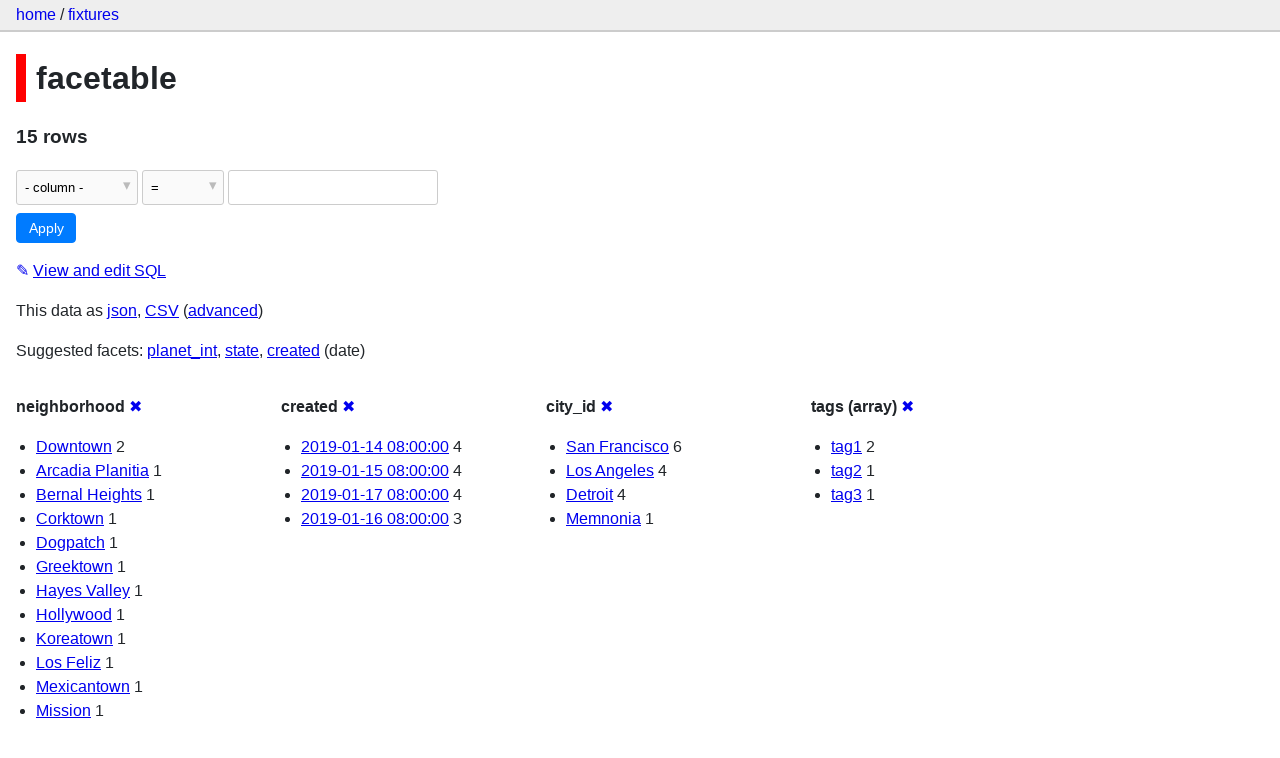

--- FILE ---
content_type: text/html; charset=utf-8
request_url: https://datasette-public.vercel.app/fixtures/facetable?_facet=neighborhood&_facet=created&_facet=city_id&_facet=complex_array&_facet=on_earth&_facet_array=tags&_facet=tags
body_size: 3572
content:
<!DOCTYPE html>
<html>
<head>
    <title>fixtures: facetable: 15 rows
    </title>
    <link rel="stylesheet" href="/-/static/app.css?4434ab">
    <meta name="viewport" content="width=device-width, initial-scale=1, shrink-to-fit=no">




<style>
@media only screen and (max-width: 576px) {

    .rows-and-columns td:nth-of-type(1):before { content: "pk"; }

    .rows-and-columns td:nth-of-type(2):before { content: "created"; }

    .rows-and-columns td:nth-of-type(3):before { content: "planet_int"; }

    .rows-and-columns td:nth-of-type(4):before { content: "on_earth"; }

    .rows-and-columns td:nth-of-type(5):before { content: "state"; }

    .rows-and-columns td:nth-of-type(6):before { content: "city_id"; }

    .rows-and-columns td:nth-of-type(7):before { content: "neighborhood"; }

    .rows-and-columns td:nth-of-type(8):before { content: "tags"; }

    .rows-and-columns td:nth-of-type(9):before { content: "complex_array"; }

    .rows-and-columns td:nth-of-type(10):before { content: "distinct_some_null"; }

}
</style>

</head>
<body class="table db-fixtures table-facetable">

<nav class="hd">
    <p class="crumbs">
        <a href="/">home</a> /
        <a href="/fixtures">fixtures</a>
    </p>
    
</nav>

<div class="bd">


<h1 style="padding-left: 10px; border-left: 10px solid #ff0000">facetable</h1>





    <h3>15 rows
        
    </h3>


<form class="filters" action="/fixtures/facetable" method="get">
    
    
    <div class="filter-row">
        <div class="select-wrapper">
            <select name="_filter_column">
                <option value="">- column -</option>
                
                      <option>pk</option>
                
                      <option>created</option>
                
                      <option>planet_int</option>
                
                      <option>on_earth</option>
                
                      <option>state</option>
                
                      <option>city_id</option>
                
                      <option>neighborhood</option>
                
                      <option>tags</option>
                
                      <option>complex_array</option>
                
                      <option>distinct_some_null</option>
                
            </select>
        </div><div class="select-wrapper filter-op">
            <select name="_filter_op">
                
                    <option value="exact">=</option>
                
                    <option value="not">!=</option>
                
                    <option value="contains">contains</option>
                
                    <option value="endswith">ends with</option>
                
                    <option value="startswith">starts with</option>
                
                    <option value="gt">&gt;</option>
                
                    <option value="gte">≥</option>
                
                    <option value="lt">&lt;</option>
                
                    <option value="lte">≤</option>
                
                    <option value="like">like</option>
                
                    <option value="glob">glob</option>
                
                    <option value="in">in</option>
                
                    <option value="notin">not in</option>
                
                    <option value="arraycontains">array contains</option>
                
                    <option value="date">date</option>
                
                    <option value="isnull__1">is null</option>
                
                    <option value="notnull__1">is not null</option>
                
                    <option value="isblank__1">is blank</option>
                
                    <option value="notblank__1">is not blank</option>
                
            </select>
        </div><input type="text" name="_filter_value" class="filter-value">
    </div>
    <div class="filter-row">
        
            <div class="select-wrapper small-screen-only">
                <select name="_sort" id="sort_by">
                    <option value="">Sort...</option>
                    
                        
                            <option value="pk" selected>Sort by pk</option>
                        
                    
                        
                            <option value="created">Sort by created</option>
                        
                    
                        
                            <option value="planet_int">Sort by planet_int</option>
                        
                    
                        
                            <option value="on_earth">Sort by on_earth</option>
                        
                    
                        
                            <option value="state">Sort by state</option>
                        
                    
                        
                            <option value="city_id">Sort by city_id</option>
                        
                    
                        
                            <option value="neighborhood">Sort by neighborhood</option>
                        
                    
                        
                            <option value="tags">Sort by tags</option>
                        
                    
                        
                            <option value="complex_array">Sort by complex_array</option>
                        
                    
                        
                            <option value="distinct_some_null">Sort by distinct_some_null</option>
                        
                    
                </select>
            </div>
            <label class="sort_by_desc small-screen-only"><input type="checkbox" name="_sort_by_desc"> descending</label>
        
        
            <input type="hidden" name="_facet" value="neighborhood">
        
            <input type="hidden" name="_facet" value="created">
        
            <input type="hidden" name="_facet" value="city_id">
        
            <input type="hidden" name="_facet" value="tags">
        
            <input type="hidden" name="_facet" value="on_earth">
        
            <input type="hidden" name="_facet" value="complex_array">
        
        
        <input type="submit" value="Apply">
    </div>
</form>




    <p><a class="not-underlined" title="select pk, created, planet_int, on_earth, state, city_id, neighborhood, tags, complex_array, distinct_some_null from facetable order by pk limit 101" href="/fixtures?sql=select+pk%2C+created%2C+planet_int%2C+on_earth%2C+state%2C+city_id%2C+neighborhood%2C+tags%2C+complex_array%2C+distinct_some_null+from+facetable+order+by+pk+limit+101">&#x270e; <span class="underlined">View and edit SQL</span></a></p>


<p class="export-links">This data as <a href="/fixtures/facetable.json?_facet=neighborhood&amp;_facet=created&amp;_facet=city_id&amp;_facet=complex_array&amp;_facet=on_earth&amp;_facet_array=tags&amp;_facet=tags&amp;_labels=on">json</a>, <a href="/fixtures/facetable.csv?_facet=neighborhood&amp;_facet=created&amp;_facet=city_id&amp;_facet=complex_array&amp;_facet=on_earth&amp;_facet_array=tags&amp;_facet=tags&amp;_labels=on&amp;_size=max">CSV</a> (<a href="#export">advanced</a>)</p>


    <p class="suggested-facets">
        Suggested facets: <a href="https://datasette-public.vercel.app/fixtures/facetable?_facet=neighborhood&amp;_facet=created&amp;_facet=city_id&amp;_facet=complex_array&amp;_facet=on_earth&amp;_facet_array=tags&amp;_facet=tags&amp;_facet=planet_int#facet-planet_int">planet_int</a>, <a href="https://datasette-public.vercel.app/fixtures/facetable?_facet=neighborhood&amp;_facet=created&amp;_facet=city_id&amp;_facet=complex_array&amp;_facet=on_earth&amp;_facet_array=tags&amp;_facet=tags&amp;_facet=state#facet-state">state</a>, <a href="https://datasette-public.vercel.app/fixtures/facetable?_facet=neighborhood&amp;_facet=created&amp;_facet=city_id&amp;_facet=complex_array&amp;_facet=on_earth&amp;_facet_array=tags&amp;_facet=tags&amp;_facet_date=created#facet-created">created</a> (date)
    </p>





    <div class="facet-results">
        
            <div class="facet-info facet-fixtures-facetable-neighborhood" id="facet-neighborhood">
                <p class="facet-info-name">
                    <strong>neighborhood</strong>
                    
                        <a href="/fixtures/facetable?_facet=created&amp;_facet=city_id&amp;_facet=complex_array&amp;_facet=on_earth&amp;_facet_array=tags&amp;_facet=tags" class="cross">&#x2716;</a>
                    
                </p>
                <ul>
                    
                        
                            <li><a href="https://datasette-public.vercel.app/fixtures/facetable?_facet=neighborhood&amp;_facet=created&amp;_facet=city_id&amp;_facet=complex_array&amp;_facet=on_earth&amp;_facet_array=tags&amp;_facet=tags&amp;neighborhood=Downtown">Downtown</a> 2</li>
                        
                    
                        
                            <li><a href="https://datasette-public.vercel.app/fixtures/facetable?_facet=neighborhood&amp;_facet=created&amp;_facet=city_id&amp;_facet=complex_array&amp;_facet=on_earth&amp;_facet_array=tags&amp;_facet=tags&amp;neighborhood=Arcadia+Planitia">Arcadia Planitia</a> 1</li>
                        
                    
                        
                            <li><a href="https://datasette-public.vercel.app/fixtures/facetable?_facet=neighborhood&amp;_facet=created&amp;_facet=city_id&amp;_facet=complex_array&amp;_facet=on_earth&amp;_facet_array=tags&amp;_facet=tags&amp;neighborhood=Bernal+Heights">Bernal Heights</a> 1</li>
                        
                    
                        
                            <li><a href="https://datasette-public.vercel.app/fixtures/facetable?_facet=neighborhood&amp;_facet=created&amp;_facet=city_id&amp;_facet=complex_array&amp;_facet=on_earth&amp;_facet_array=tags&amp;_facet=tags&amp;neighborhood=Corktown">Corktown</a> 1</li>
                        
                    
                        
                            <li><a href="https://datasette-public.vercel.app/fixtures/facetable?_facet=neighborhood&amp;_facet=created&amp;_facet=city_id&amp;_facet=complex_array&amp;_facet=on_earth&amp;_facet_array=tags&amp;_facet=tags&amp;neighborhood=Dogpatch">Dogpatch</a> 1</li>
                        
                    
                        
                            <li><a href="https://datasette-public.vercel.app/fixtures/facetable?_facet=neighborhood&amp;_facet=created&amp;_facet=city_id&amp;_facet=complex_array&amp;_facet=on_earth&amp;_facet_array=tags&amp;_facet=tags&amp;neighborhood=Greektown">Greektown</a> 1</li>
                        
                    
                        
                            <li><a href="https://datasette-public.vercel.app/fixtures/facetable?_facet=neighborhood&amp;_facet=created&amp;_facet=city_id&amp;_facet=complex_array&amp;_facet=on_earth&amp;_facet_array=tags&amp;_facet=tags&amp;neighborhood=Hayes+Valley">Hayes Valley</a> 1</li>
                        
                    
                        
                            <li><a href="https://datasette-public.vercel.app/fixtures/facetable?_facet=neighborhood&amp;_facet=created&amp;_facet=city_id&amp;_facet=complex_array&amp;_facet=on_earth&amp;_facet_array=tags&amp;_facet=tags&amp;neighborhood=Hollywood">Hollywood</a> 1</li>
                        
                    
                        
                            <li><a href="https://datasette-public.vercel.app/fixtures/facetable?_facet=neighborhood&amp;_facet=created&amp;_facet=city_id&amp;_facet=complex_array&amp;_facet=on_earth&amp;_facet_array=tags&amp;_facet=tags&amp;neighborhood=Koreatown">Koreatown</a> 1</li>
                        
                    
                        
                            <li><a href="https://datasette-public.vercel.app/fixtures/facetable?_facet=neighborhood&amp;_facet=created&amp;_facet=city_id&amp;_facet=complex_array&amp;_facet=on_earth&amp;_facet_array=tags&amp;_facet=tags&amp;neighborhood=Los+Feliz">Los Feliz</a> 1</li>
                        
                    
                        
                            <li><a href="https://datasette-public.vercel.app/fixtures/facetable?_facet=neighborhood&amp;_facet=created&amp;_facet=city_id&amp;_facet=complex_array&amp;_facet=on_earth&amp;_facet_array=tags&amp;_facet=tags&amp;neighborhood=Mexicantown">Mexicantown</a> 1</li>
                        
                    
                        
                            <li><a href="https://datasette-public.vercel.app/fixtures/facetable?_facet=neighborhood&amp;_facet=created&amp;_facet=city_id&amp;_facet=complex_array&amp;_facet=on_earth&amp;_facet_array=tags&amp;_facet=tags&amp;neighborhood=Mission">Mission</a> 1</li>
                        
                    
                        
                            <li><a href="https://datasette-public.vercel.app/fixtures/facetable?_facet=neighborhood&amp;_facet=created&amp;_facet=city_id&amp;_facet=complex_array&amp;_facet=on_earth&amp;_facet_array=tags&amp;_facet=tags&amp;neighborhood=SOMA">SOMA</a> 1</li>
                        
                    
                        
                            <li><a href="https://datasette-public.vercel.app/fixtures/facetable?_facet=neighborhood&amp;_facet=created&amp;_facet=city_id&amp;_facet=complex_array&amp;_facet=on_earth&amp;_facet_array=tags&amp;_facet=tags&amp;neighborhood=Tenderloin">Tenderloin</a> 1</li>
                        
                    
                    
                </ul>
            </div>
        
            <div class="facet-info facet-fixtures-facetable-created" id="facet-created">
                <p class="facet-info-name">
                    <strong>created</strong>
                    
                        <a href="/fixtures/facetable?_facet=neighborhood&amp;_facet=city_id&amp;_facet=complex_array&amp;_facet=on_earth&amp;_facet_array=tags&amp;_facet=tags" class="cross">&#x2716;</a>
                    
                </p>
                <ul>
                    
                        
                            <li><a href="https://datasette-public.vercel.app/fixtures/facetable?_facet=neighborhood&amp;_facet=created&amp;_facet=city_id&amp;_facet=complex_array&amp;_facet=on_earth&amp;_facet_array=tags&amp;_facet=tags&amp;created=2019-01-14+08%3A00%3A00">2019-01-14 08:00:00</a> 4</li>
                        
                    
                        
                            <li><a href="https://datasette-public.vercel.app/fixtures/facetable?_facet=neighborhood&amp;_facet=created&amp;_facet=city_id&amp;_facet=complex_array&amp;_facet=on_earth&amp;_facet_array=tags&amp;_facet=tags&amp;created=2019-01-15+08%3A00%3A00">2019-01-15 08:00:00</a> 4</li>
                        
                    
                        
                            <li><a href="https://datasette-public.vercel.app/fixtures/facetable?_facet=neighborhood&amp;_facet=created&amp;_facet=city_id&amp;_facet=complex_array&amp;_facet=on_earth&amp;_facet_array=tags&amp;_facet=tags&amp;created=2019-01-17+08%3A00%3A00">2019-01-17 08:00:00</a> 4</li>
                        
                    
                        
                            <li><a href="https://datasette-public.vercel.app/fixtures/facetable?_facet=neighborhood&amp;_facet=created&amp;_facet=city_id&amp;_facet=complex_array&amp;_facet=on_earth&amp;_facet_array=tags&amp;_facet=tags&amp;created=2019-01-16+08%3A00%3A00">2019-01-16 08:00:00</a> 3</li>
                        
                    
                    
                </ul>
            </div>
        
            <div class="facet-info facet-fixtures-facetable-city_id" id="facet-city_id">
                <p class="facet-info-name">
                    <strong>city_id</strong>
                    
                        <a href="/fixtures/facetable?_facet=neighborhood&amp;_facet=created&amp;_facet=complex_array&amp;_facet=on_earth&amp;_facet_array=tags&amp;_facet=tags" class="cross">&#x2716;</a>
                    
                </p>
                <ul>
                    
                        
                            <li><a href="https://datasette-public.vercel.app/fixtures/facetable?_facet=neighborhood&amp;_facet=created&amp;_facet=city_id&amp;_facet=complex_array&amp;_facet=on_earth&amp;_facet_array=tags&amp;_facet=tags&amp;city_id=1">San Francisco</a> 6</li>
                        
                    
                        
                            <li><a href="https://datasette-public.vercel.app/fixtures/facetable?_facet=neighborhood&amp;_facet=created&amp;_facet=city_id&amp;_facet=complex_array&amp;_facet=on_earth&amp;_facet_array=tags&amp;_facet=tags&amp;city_id=2">Los Angeles</a> 4</li>
                        
                    
                        
                            <li><a href="https://datasette-public.vercel.app/fixtures/facetable?_facet=neighborhood&amp;_facet=created&amp;_facet=city_id&amp;_facet=complex_array&amp;_facet=on_earth&amp;_facet_array=tags&amp;_facet=tags&amp;city_id=3">Detroit</a> 4</li>
                        
                    
                        
                            <li><a href="https://datasette-public.vercel.app/fixtures/facetable?_facet=neighborhood&amp;_facet=created&amp;_facet=city_id&amp;_facet=complex_array&amp;_facet=on_earth&amp;_facet_array=tags&amp;_facet=tags&amp;city_id=4">Memnonia</a> 1</li>
                        
                    
                    
                </ul>
            </div>
        
            <div class="facet-info facet-fixtures-facetable-tags" id="facet-tags">
                <p class="facet-info-name">
                    <strong>tags (array)</strong>
                    
                        <a href="/fixtures/facetable?_facet=neighborhood&amp;_facet=created&amp;_facet=city_id&amp;_facet=complex_array&amp;_facet=on_earth&amp;_facet=tags" class="cross">&#x2716;</a>
                    
                </p>
                <ul>
                    
                        
                            <li><a href="https://datasette-public.vercel.app/fixtures/facetable?_facet=neighborhood&amp;_facet=created&amp;_facet=city_id&amp;_facet=complex_array&amp;_facet=on_earth&amp;_facet_array=tags&amp;_facet=tags&amp;tags__arraycontains=tag1">tag1</a> 2</li>
                        
                    
                        
                            <li><a href="https://datasette-public.vercel.app/fixtures/facetable?_facet=neighborhood&amp;_facet=created&amp;_facet=city_id&amp;_facet=complex_array&amp;_facet=on_earth&amp;_facet_array=tags&amp;_facet=tags&amp;tags__arraycontains=tag2">tag2</a> 1</li>
                        
                    
                        
                            <li><a href="https://datasette-public.vercel.app/fixtures/facetable?_facet=neighborhood&amp;_facet=created&amp;_facet=city_id&amp;_facet=complex_array&amp;_facet=on_earth&amp;_facet_array=tags&amp;_facet=tags&amp;tags__arraycontains=tag3">tag3</a> 1</li>
                        
                    
                    
                </ul>
            </div>
        
            <div class="facet-info facet-fixtures-facetable-on_earth" id="facet-on_earth">
                <p class="facet-info-name">
                    <strong>on_earth</strong>
                    
                        <a href="/fixtures/facetable?_facet=neighborhood&amp;_facet=created&amp;_facet=city_id&amp;_facet=complex_array&amp;_facet_array=tags&amp;_facet=tags" class="cross">&#x2716;</a>
                    
                </p>
                <ul>
                    
                        
                            <li><a href="https://datasette-public.vercel.app/fixtures/facetable?_facet=neighborhood&amp;_facet=created&amp;_facet=city_id&amp;_facet=complex_array&amp;_facet=on_earth&amp;_facet_array=tags&amp;_facet=tags&amp;on_earth=1">1</a> 14</li>
                        
                    
                        
                            <li><a href="https://datasette-public.vercel.app/fixtures/facetable?_facet=neighborhood&amp;_facet=created&amp;_facet=city_id&amp;_facet=complex_array&amp;_facet=on_earth&amp;_facet_array=tags&amp;_facet=tags&amp;on_earth=0">0</a> 1</li>
                        
                    
                    
                </ul>
            </div>
        
            <div class="facet-info facet-fixtures-facetable-complex_array" id="facet-complex_array">
                <p class="facet-info-name">
                    <strong>complex_array</strong>
                    
                        <a href="/fixtures/facetable?_facet=neighborhood&amp;_facet=created&amp;_facet=city_id&amp;_facet=on_earth&amp;_facet_array=tags&amp;_facet=tags" class="cross">&#x2716;</a>
                    
                </p>
                <ul>
                    
                        
                            <li><a href="https://datasette-public.vercel.app/fixtures/facetable?_facet=neighborhood&amp;_facet=created&amp;_facet=city_id&amp;_facet=complex_array&amp;_facet=on_earth&amp;_facet_array=tags&amp;_facet=tags&amp;complex_array=%5B%5D">[]</a> 14</li>
                        
                    
                        
                            <li><a href="https://datasette-public.vercel.app/fixtures/facetable?_facet=neighborhood&amp;_facet=created&amp;_facet=city_id&amp;_facet=complex_array&amp;_facet=on_earth&amp;_facet_array=tags&amp;_facet=tags&amp;complex_array=%5B%7B%22foo%22%3A+%22bar%22%7D%5D">[{&#34;foo&#34;: &#34;bar&#34;}]</a> 1</li>
                        
                    
                    
                </ul>
            </div>
        
    </div>



    <table class="rows-and-columns">
        <thead>
            <tr>
                
                    <th class="col-pk" scope="col">
                        
                            
                                <a href="/fixtures/facetable?_facet=neighborhood&amp;_facet=created&amp;_facet=city_id&amp;_facet=complex_array&amp;_facet=on_earth&amp;_facet_array=tags&amp;_facet=tags&amp;_sort_desc=pk" rel="nofollow">pk&nbsp;▼</a>
                            
                        
                    </th>
                
                    <th class="col-created" scope="col">
                        
                            
                                <a href="/fixtures/facetable?_facet=neighborhood&amp;_facet=created&amp;_facet=city_id&amp;_facet=complex_array&amp;_facet=on_earth&amp;_facet_array=tags&amp;_facet=tags&amp;_sort=created" rel="nofollow">created</a>
                            
                        
                    </th>
                
                    <th class="col-planet_int" scope="col">
                        
                            
                                <a href="/fixtures/facetable?_facet=neighborhood&amp;_facet=created&amp;_facet=city_id&amp;_facet=complex_array&amp;_facet=on_earth&amp;_facet_array=tags&amp;_facet=tags&amp;_sort=planet_int" rel="nofollow">planet_int</a>
                            
                        
                    </th>
                
                    <th class="col-on_earth" scope="col">
                        
                            
                                <a href="/fixtures/facetable?_facet=neighborhood&amp;_facet=created&amp;_facet=city_id&amp;_facet=complex_array&amp;_facet=on_earth&amp;_facet_array=tags&amp;_facet=tags&amp;_sort=on_earth" rel="nofollow">on_earth</a>
                            
                        
                    </th>
                
                    <th class="col-state" scope="col">
                        
                            
                                <a href="/fixtures/facetable?_facet=neighborhood&amp;_facet=created&amp;_facet=city_id&amp;_facet=complex_array&amp;_facet=on_earth&amp;_facet_array=tags&amp;_facet=tags&amp;_sort=state" rel="nofollow">state</a>
                            
                        
                    </th>
                
                    <th class="col-city_id" scope="col">
                        
                            
                                <a href="/fixtures/facetable?_facet=neighborhood&amp;_facet=created&amp;_facet=city_id&amp;_facet=complex_array&amp;_facet=on_earth&amp;_facet_array=tags&amp;_facet=tags&amp;_sort=city_id" rel="nofollow">city_id</a>
                            
                        
                    </th>
                
                    <th class="col-neighborhood" scope="col">
                        
                            
                                <a href="/fixtures/facetable?_facet=neighborhood&amp;_facet=created&amp;_facet=city_id&amp;_facet=complex_array&amp;_facet=on_earth&amp;_facet_array=tags&amp;_facet=tags&amp;_sort=neighborhood" rel="nofollow">neighborhood</a>
                            
                        
                    </th>
                
                    <th class="col-tags" scope="col">
                        
                            
                                <a href="/fixtures/facetable?_facet=neighborhood&amp;_facet=created&amp;_facet=city_id&amp;_facet=complex_array&amp;_facet=on_earth&amp;_facet_array=tags&amp;_facet=tags&amp;_sort=tags" rel="nofollow">tags</a>
                            
                        
                    </th>
                
                    <th class="col-complex_array" scope="col">
                        
                            
                                <a href="/fixtures/facetable?_facet=neighborhood&amp;_facet=created&amp;_facet=city_id&amp;_facet=complex_array&amp;_facet=on_earth&amp;_facet_array=tags&amp;_facet=tags&amp;_sort=complex_array" rel="nofollow">complex_array</a>
                            
                        
                    </th>
                
                    <th class="col-distinct_some_null" scope="col">
                        
                            
                                <a href="/fixtures/facetable?_facet=neighborhood&amp;_facet=created&amp;_facet=city_id&amp;_facet=complex_array&amp;_facet=on_earth&amp;_facet_array=tags&amp;_facet=tags&amp;_sort=distinct_some_null" rel="nofollow">distinct_some_null</a>
                            
                        
                    </th>
                
            </tr>
        </thead>
        <tbody>
        
            <tr>
                
                    <td class="col-pk"><a href="/fixtures/facetable/1">1</a></td>
                
                    <td class="col-created">2019-01-14 08:00:00</td>
                
                    <td class="col-planet_int">1</td>
                
                    <td class="col-on_earth">1</td>
                
                    <td class="col-state">CA</td>
                
                    <td class="col-city_id"><a href="/fixtures/facet_cities/1">San Francisco</a>&nbsp;<em>1</em></td>
                
                    <td class="col-neighborhood">Mission</td>
                
                    <td class="col-tags">[&#34;tag1&#34;, &#34;tag2&#34;]</td>
                
                    <td class="col-complex_array">[{&#34;foo&#34;: &#34;bar&#34;}]</td>
                
                    <td class="col-distinct_some_null">one</td>
                
            </tr>
        
            <tr>
                
                    <td class="col-pk"><a href="/fixtures/facetable/2">2</a></td>
                
                    <td class="col-created">2019-01-14 08:00:00</td>
                
                    <td class="col-planet_int">1</td>
                
                    <td class="col-on_earth">1</td>
                
                    <td class="col-state">CA</td>
                
                    <td class="col-city_id"><a href="/fixtures/facet_cities/1">San Francisco</a>&nbsp;<em>1</em></td>
                
                    <td class="col-neighborhood">Dogpatch</td>
                
                    <td class="col-tags">[&#34;tag1&#34;, &#34;tag3&#34;]</td>
                
                    <td class="col-complex_array">[]</td>
                
                    <td class="col-distinct_some_null">two</td>
                
            </tr>
        
            <tr>
                
                    <td class="col-pk"><a href="/fixtures/facetable/3">3</a></td>
                
                    <td class="col-created">2019-01-14 08:00:00</td>
                
                    <td class="col-planet_int">1</td>
                
                    <td class="col-on_earth">1</td>
                
                    <td class="col-state">CA</td>
                
                    <td class="col-city_id"><a href="/fixtures/facet_cities/1">San Francisco</a>&nbsp;<em>1</em></td>
                
                    <td class="col-neighborhood">SOMA</td>
                
                    <td class="col-tags">[]</td>
                
                    <td class="col-complex_array">[]</td>
                
                    <td class="col-distinct_some_null">&nbsp;</td>
                
            </tr>
        
            <tr>
                
                    <td class="col-pk"><a href="/fixtures/facetable/4">4</a></td>
                
                    <td class="col-created">2019-01-14 08:00:00</td>
                
                    <td class="col-planet_int">1</td>
                
                    <td class="col-on_earth">1</td>
                
                    <td class="col-state">CA</td>
                
                    <td class="col-city_id"><a href="/fixtures/facet_cities/1">San Francisco</a>&nbsp;<em>1</em></td>
                
                    <td class="col-neighborhood">Tenderloin</td>
                
                    <td class="col-tags">[]</td>
                
                    <td class="col-complex_array">[]</td>
                
                    <td class="col-distinct_some_null">&nbsp;</td>
                
            </tr>
        
            <tr>
                
                    <td class="col-pk"><a href="/fixtures/facetable/5">5</a></td>
                
                    <td class="col-created">2019-01-15 08:00:00</td>
                
                    <td class="col-planet_int">1</td>
                
                    <td class="col-on_earth">1</td>
                
                    <td class="col-state">CA</td>
                
                    <td class="col-city_id"><a href="/fixtures/facet_cities/1">San Francisco</a>&nbsp;<em>1</em></td>
                
                    <td class="col-neighborhood">Bernal Heights</td>
                
                    <td class="col-tags">[]</td>
                
                    <td class="col-complex_array">[]</td>
                
                    <td class="col-distinct_some_null">&nbsp;</td>
                
            </tr>
        
            <tr>
                
                    <td class="col-pk"><a href="/fixtures/facetable/6">6</a></td>
                
                    <td class="col-created">2019-01-15 08:00:00</td>
                
                    <td class="col-planet_int">1</td>
                
                    <td class="col-on_earth">1</td>
                
                    <td class="col-state">CA</td>
                
                    <td class="col-city_id"><a href="/fixtures/facet_cities/1">San Francisco</a>&nbsp;<em>1</em></td>
                
                    <td class="col-neighborhood">Hayes Valley</td>
                
                    <td class="col-tags">[]</td>
                
                    <td class="col-complex_array">[]</td>
                
                    <td class="col-distinct_some_null">&nbsp;</td>
                
            </tr>
        
            <tr>
                
                    <td class="col-pk"><a href="/fixtures/facetable/7">7</a></td>
                
                    <td class="col-created">2019-01-15 08:00:00</td>
                
                    <td class="col-planet_int">1</td>
                
                    <td class="col-on_earth">1</td>
                
                    <td class="col-state">CA</td>
                
                    <td class="col-city_id"><a href="/fixtures/facet_cities/2">Los Angeles</a>&nbsp;<em>2</em></td>
                
                    <td class="col-neighborhood">Hollywood</td>
                
                    <td class="col-tags">[]</td>
                
                    <td class="col-complex_array">[]</td>
                
                    <td class="col-distinct_some_null">&nbsp;</td>
                
            </tr>
        
            <tr>
                
                    <td class="col-pk"><a href="/fixtures/facetable/8">8</a></td>
                
                    <td class="col-created">2019-01-15 08:00:00</td>
                
                    <td class="col-planet_int">1</td>
                
                    <td class="col-on_earth">1</td>
                
                    <td class="col-state">CA</td>
                
                    <td class="col-city_id"><a href="/fixtures/facet_cities/2">Los Angeles</a>&nbsp;<em>2</em></td>
                
                    <td class="col-neighborhood">Downtown</td>
                
                    <td class="col-tags">[]</td>
                
                    <td class="col-complex_array">[]</td>
                
                    <td class="col-distinct_some_null">&nbsp;</td>
                
            </tr>
        
            <tr>
                
                    <td class="col-pk"><a href="/fixtures/facetable/9">9</a></td>
                
                    <td class="col-created">2019-01-16 08:00:00</td>
                
                    <td class="col-planet_int">1</td>
                
                    <td class="col-on_earth">1</td>
                
                    <td class="col-state">CA</td>
                
                    <td class="col-city_id"><a href="/fixtures/facet_cities/2">Los Angeles</a>&nbsp;<em>2</em></td>
                
                    <td class="col-neighborhood">Los Feliz</td>
                
                    <td class="col-tags">[]</td>
                
                    <td class="col-complex_array">[]</td>
                
                    <td class="col-distinct_some_null">&nbsp;</td>
                
            </tr>
        
            <tr>
                
                    <td class="col-pk"><a href="/fixtures/facetable/10">10</a></td>
                
                    <td class="col-created">2019-01-16 08:00:00</td>
                
                    <td class="col-planet_int">1</td>
                
                    <td class="col-on_earth">1</td>
                
                    <td class="col-state">CA</td>
                
                    <td class="col-city_id"><a href="/fixtures/facet_cities/2">Los Angeles</a>&nbsp;<em>2</em></td>
                
                    <td class="col-neighborhood">Koreatown</td>
                
                    <td class="col-tags">[]</td>
                
                    <td class="col-complex_array">[]</td>
                
                    <td class="col-distinct_some_null">&nbsp;</td>
                
            </tr>
        
            <tr>
                
                    <td class="col-pk"><a href="/fixtures/facetable/11">11</a></td>
                
                    <td class="col-created">2019-01-16 08:00:00</td>
                
                    <td class="col-planet_int">1</td>
                
                    <td class="col-on_earth">1</td>
                
                    <td class="col-state">MI</td>
                
                    <td class="col-city_id"><a href="/fixtures/facet_cities/3">Detroit</a>&nbsp;<em>3</em></td>
                
                    <td class="col-neighborhood">Downtown</td>
                
                    <td class="col-tags">[]</td>
                
                    <td class="col-complex_array">[]</td>
                
                    <td class="col-distinct_some_null">&nbsp;</td>
                
            </tr>
        
            <tr>
                
                    <td class="col-pk"><a href="/fixtures/facetable/12">12</a></td>
                
                    <td class="col-created">2019-01-17 08:00:00</td>
                
                    <td class="col-planet_int">1</td>
                
                    <td class="col-on_earth">1</td>
                
                    <td class="col-state">MI</td>
                
                    <td class="col-city_id"><a href="/fixtures/facet_cities/3">Detroit</a>&nbsp;<em>3</em></td>
                
                    <td class="col-neighborhood">Greektown</td>
                
                    <td class="col-tags">[]</td>
                
                    <td class="col-complex_array">[]</td>
                
                    <td class="col-distinct_some_null">&nbsp;</td>
                
            </tr>
        
            <tr>
                
                    <td class="col-pk"><a href="/fixtures/facetable/13">13</a></td>
                
                    <td class="col-created">2019-01-17 08:00:00</td>
                
                    <td class="col-planet_int">1</td>
                
                    <td class="col-on_earth">1</td>
                
                    <td class="col-state">MI</td>
                
                    <td class="col-city_id"><a href="/fixtures/facet_cities/3">Detroit</a>&nbsp;<em>3</em></td>
                
                    <td class="col-neighborhood">Corktown</td>
                
                    <td class="col-tags">[]</td>
                
                    <td class="col-complex_array">[]</td>
                
                    <td class="col-distinct_some_null">&nbsp;</td>
                
            </tr>
        
            <tr>
                
                    <td class="col-pk"><a href="/fixtures/facetable/14">14</a></td>
                
                    <td class="col-created">2019-01-17 08:00:00</td>
                
                    <td class="col-planet_int">1</td>
                
                    <td class="col-on_earth">1</td>
                
                    <td class="col-state">MI</td>
                
                    <td class="col-city_id"><a href="/fixtures/facet_cities/3">Detroit</a>&nbsp;<em>3</em></td>
                
                    <td class="col-neighborhood">Mexicantown</td>
                
                    <td class="col-tags">[]</td>
                
                    <td class="col-complex_array">[]</td>
                
                    <td class="col-distinct_some_null">&nbsp;</td>
                
            </tr>
        
            <tr>
                
                    <td class="col-pk"><a href="/fixtures/facetable/15">15</a></td>
                
                    <td class="col-created">2019-01-17 08:00:00</td>
                
                    <td class="col-planet_int">2</td>
                
                    <td class="col-on_earth">0</td>
                
                    <td class="col-state">MC</td>
                
                    <td class="col-city_id"><a href="/fixtures/facet_cities/4">Memnonia</a>&nbsp;<em>4</em></td>
                
                    <td class="col-neighborhood">Arcadia Planitia</td>
                
                    <td class="col-tags">[]</td>
                
                    <td class="col-complex_array">[]</td>
                
                    <td class="col-distinct_some_null">&nbsp;</td>
                
            </tr>
        
        </tbody>
    </table>





    <div id="export" class="advanced-export">
        <h3>Advanced export</h3>
        <p>JSON shape:
            <a href="/fixtures/facetable.json?_facet=neighborhood&amp;_facet=created&amp;_facet=city_id&amp;_facet=complex_array&amp;_facet=on_earth&amp;_facet_array=tags&amp;_facet=tags&amp;_labels=on">default</a>,
            <a href="/fixtures/facetable.json?_facet=neighborhood&amp;_facet=created&amp;_facet=city_id&amp;_facet=complex_array&amp;_facet=on_earth&amp;_facet_array=tags&amp;_facet=tags&amp;_labels=on&amp;_shape=array">array</a>,
            <a href="/fixtures/facetable.json?_facet=neighborhood&amp;_facet=created&amp;_facet=city_id&amp;_facet=complex_array&amp;_facet=on_earth&amp;_facet_array=tags&amp;_facet=tags&amp;_labels=on&amp;_shape=array&amp;_nl=on">newline-delimited</a>,
                <a href="/fixtures/facetable.json?_facet=neighborhood&amp;_facet=created&amp;_facet=city_id&amp;_facet=complex_array&amp;_facet=on_earth&amp;_facet_array=tags&amp;_facet=tags&amp;_labels=on&amp;_shape=object">object</a>
            
        </p>
        <form action="/fixtures/facetable.csv" method="get">
            <p>
                CSV options:
                <label><input type="checkbox" name="_dl"> download file</label>
                <label><input type="checkbox" name="_labels" checked> expand labels</label>
                
                <input type="submit" value="Export CSV">
                
                    <input type="hidden" name="_facet_array" value="tags">
                
                    <input type="hidden" name="_size" value="max">
                
            </p>
        </form>
    </div>



    <pre class="wrapped-sql">CREATE TABLE facetable (
    pk integer primary key,
    created text,
    planet_int integer,
    on_earth integer,
    state text,
    city_id integer,
    neighborhood text,
    tags text,
    complex_array text,
    distinct_some_null,
    FOREIGN KEY (&#34;city_id&#34;) REFERENCES [facet_cities](id)
);</pre>





</div>

<div class="ft">Powered by <a href="https://github.com/simonw/datasette" title="Datasette v0.39">Datasette</a>
&middot; Query took 33.334ms

    
    
    
</div>




</body>
</html>